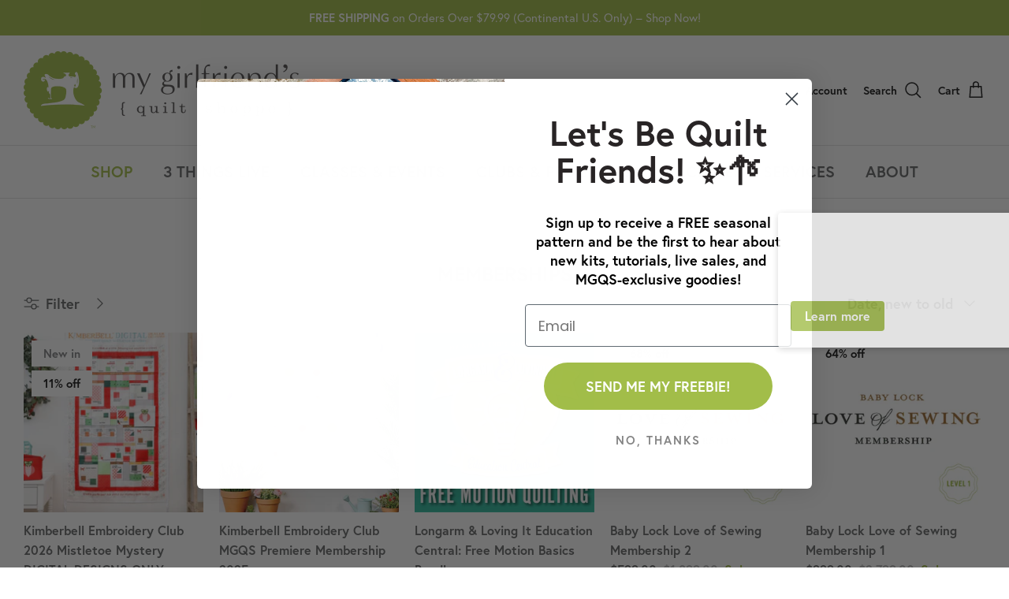

--- FILE ---
content_type: text/css
request_url: https://mygirlfriendsquiltshoppe.com/cdn/shop/t/37/assets/syf.css?v=46754909526704065661748448888
body_size: -282
content:
form#dbuyform1{float:right;margin:0;border:0;background:#f5f5f5;padding:10px 18px 20px;display:none}#dbuyform1 button{float:right;margin:0;border:0;padding:0}#digBuyModal.modal{background-color:#0000005e;max-width:none;padding:0;width:auto;border-radius:0;height:auto;transform:none;visibility:visible}#status_error{position:fixed;top:300px;background:#fff;text-align:center;width:100%;max-width:400px;left:0;right:0;margin:0 auto;box-shadow:1px 1px 7px #000;padding:20px;color:red;z-index:9999}#dbuymodel1{display:none}.shopify-block.shopify-app-block.product-widget{margin-top:5px;width:100%}.shopify-block.shopify-app-block.cart-widget{float:right;margin-top:5px}.shopify-app-block div.sync-price{margin:auto}@media screen and (max-width: 320px){.shopify-app-block div.sync-price{width:auto}}@media screen and (max-width: 750px){#cartButtonTrigger{padding:0;margin:20px auto;float:none}#cartButtonTrigger img{display:block;border:1px solid #000;max-width:100%;max-height:100%}}div#shopify-block-d531bfe1-74e3-48e1-bd84-ce1e8f11ef47{display:flex}
/*# sourceMappingURL=/cdn/shop/t/37/assets/syf.css.map?v=46754909526704065661748448888 */


--- FILE ---
content_type: text/json
request_url: https://conf.config-security.com/model
body_size: 85
content:
{"title":"recommendation AI model (keras)","structure":"release_id=0x3c:75:74:5b:31:3c:5d:23:61:23:61:68:50:22:54:7c:5d:32:72:23:2a:47:7b:21:52:5a:6c:7a:70;keras;fh6ttc27f6ekm6tzaa17ja1141r9gjr74q2p2f7cbq78j1tjtsscwrsm4v5vu40n5idowu52","weights":"../weights/3c75745b.h5","biases":"../biases/3c75745b.h5"}

--- FILE ---
content_type: application/x-javascript
request_url: https://app.cart-bot.net/public/status/shop/mgfqs-cs.myshopify.com.js?1769415883
body_size: -301
content:
var giftbee_settings_updated='1693494737c';

--- FILE ---
content_type: application/x-javascript
request_url: https://app.sealsubscriptions.com/shopify/public/status/shop/mgfqs-cs.myshopify.com.js?1769415875
body_size: -158
content:
var sealsubscriptions_settings_updated='1769024710';

--- FILE ---
content_type: application/x-javascript
request_url: https://app.sealsubscriptions.com/shopify/public/status/shop/mgfqs-cs.myshopify.com.js?1769415881
body_size: -370
content:
var sealsubscriptions_settings_updated='1769024710';